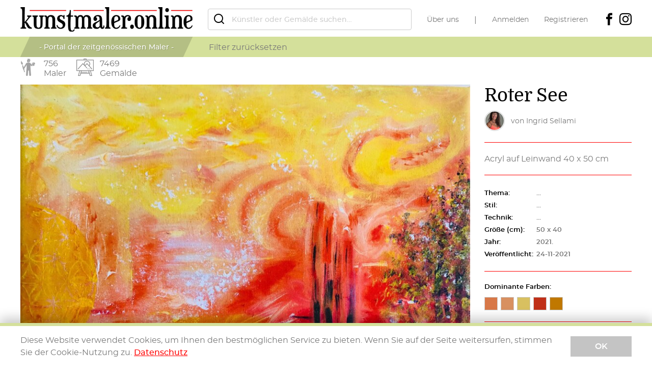

--- FILE ---
content_type: text/html; charset=UTF-8
request_url: https://www.kunstmaler.online/ingridsellami/roter-see/?affid=KhS556z2sO
body_size: 3690
content:
 <!-- main -->
 <!doctype html>
 <html lang="de">
 <head>
 <meta charset="utf-8">
 <title>Ingrid Sellami - Roter See | kunstmaler online</title>
 <meta name="viewport" content="width=device-width, initial-scale=1, user-scalable=no">
 <meta name="description" content="Acryl auf Leinwand 40 x 50 cm,Sellami,Ingrid,ingridsellami,Roter See"/>
 <link href="/images/style-485221845016ca17151f60c304a78827ad90920471.css" rel="stylesheet">
 <link rel="canonical" href="https://www.kunstmaler.online/ingridsellami/roter-see/?affid=KhS556z2sO" />
 <meta property="og:site_name" content="kunstmaler online">
 <meta property="og:title" content="Ingrid Sellami - Roter See | kunstmaler online">
 <meta property="og:url" content="https://www.kunstmaler.online/ingridsellami/roter-see/?affid=KhS556z2sO">
 <meta property="og:type" content="website">
 <meta property="og:image" content="https://images.kunstmaler.online/1637757236/desktop/painters-fullsize/202111241333RoterSeeLW40x50..jpg">
 <meta property="og:description" content="Acryl auf Leinwand 40 x 50 cm,Sellami,Ingrid,ingridsellami,Roter See" />
 <meta property="twitter:card" content="summary_large_image">
 <meta property="twitter:title" content="Ingrid Sellami - Roter See | kunstmaler online">
 <meta property="twitter:description" content="Acryl auf Leinwand 40 x 50 cm,Sellami,Ingrid,ingridsellami,Roter See">
 <meta property="twitter:image" content="https://images.kunstmaler.online/1637757236/desktop/painters-fullsize/202111241333RoterSeeLW40x50..jpg">
 <meta name="pinterest-rich-pin" content="false">
 <script type="text/javascript">document.cookie = 'resolution=' + Math.max(screen.width, screen.height) + ("devicePixelRatio" in window ? "," + devicePixelRatio : ",1") + '; path=/';</script>
 <script src="/OneSignalSDK.js" async=""></script>
 <script>
 var OneSignal = window.OneSignal || [];
 OneSignal.push(function() {
 OneSignal.init({
 appId: "7f3a248e-ca80-482f-b2f4-caa42881f942",
 });
 });
 </script>
 <script>
 var mcz_home_button = document.getElementById('mcz_home_Btn');
 window.onscroll = function() {scrollFunction()};
 function scrollFunction() {
 if (document.body.scrollTop > 20 || document.documentElement.scrollTop > 20) {
 mcz_home_button.style.display = 'block';
 } else {
 mcz_home_button.style.display = 'none';
 }
 }
 function topFunction() {
 document.body.scrollTop = 0;
 document.documentElement.scrollTop = 0;
 }
 </script>
 <script src="https://www.paypal.com/sdk/js?client-id=BAAeulf7kow9SpGkjXYINuIOh6pwISaT_seqAg8CENPchPPb3xSmsIrNo8327IoqBlhmvlWvHc3wvHiqH0&currency=EUR&locale=de_DE" data-sdk-integration-source="button-factory"></script>
 </head>
 <body>
 <button onclick="topFunction()" id="mcz_home_Btn" title="Home">Home</button>
 <script>
 var OneSignal = window.OneSignal || [];
 OneSignal.push(function() {
 OneSignal.init({
 appId: "7f3a248e-ca80-482f-b2f4-caa42881f942",
 });
 });
 </script>
 <script>
 var mcz_home_button = document.getElementById('mcz_home_Btn');
 window.onscroll = function() {scrollFunction()};
 function scrollFunction() {
 if (document.body.scrollTop > 20 || document.documentElement.scrollTop > 20) {
 mcz_home_button.style.display = 'block';
 } else {
 mcz_home_button.style.display = 'none';
 }
 }
 function topFunction() {
 document.body.scrollTop = 0;
 document.documentElement.scrollTop = 0;
 }
 </script>
 Maler
 Gemälde
 <div id="fb-root"></div>
 <script>(function(d, s, id) {
 var js, fjs = d.getElementsByTagName(s)[0];
 if (d.getElementById(id)) return;
 js = d.createElement(s); js.id = id;
 js.src = 'https://connect.facebook.net/en_US/sdk.js#xfbml=1&version=v3.2';
 fjs.parentNode.insertBefore(js, fjs);
 }(document, 'script', 'facebook-jssdk'));
 </script>
 <a name="top" class="anchor"></a>
 <div class="wrap">
 <!-- header -->
 <header class="main-header">
 <div class="top-bar">
 <div class="container">
 <div class="logo">
 <a href="/?q=delete"><img src="https://images.kunstmaler.online/logo.png" alt="kunstmaler.online"></a>
 </div>
 <div class="search-wrap">
 <form id="SearchForm" data-value="Main">
 <input type="search" name="Searchterm" id="Searchterm" placeholder="Künstler oder Gemälde suchen…" value="">
 </form>
 </div>
 <nav class="main-menu">
 <div>
 <ul>
 <li><a href="/uber-uns/">Über uns</a></li>
 </ul>
 <ul>
 <li><a href="/einloggen/">Anmelden</a></li>
 <li><a href="/registrieren/">Registrieren</a></li>
 </ul>
 <ul class="social">
 <li><a href="https://www.facebook.com/kunstmaler.online" target="_blank"><i class="icon-facebook"></i></a></li>
 <li><a href="https://www.instagram.com/kunstmaler.online/" target="_blank"><i class="icon-instagram"></i></a></li>
 </ul>
 </div>
 </nav>
 <nav class="mob-nav">
 <button class="icn-btn" id="searchTrigger"><span><i class="icon-search"></i></span></button>
 <button class="icn-btn" id="filterTrigger"><span><i class="icon-filter"></i></span></button>
 <button class="icn-btn" id="menuTrigger"><span><i class="icon-menu"></i></span></button>
 </nav>
 </div>
 </div>
 <div class="filter-bar" id="MainFilters">
 <div class="container">
 <div class="tagline"><span>- Portal der zeitgenössischen Maler -</span></div>
 <div class="button-row center">
 <button onclick="location.href='https://www.kunstmaler.online/?q=delete'" type="button">Filter zurücksetzen</button>
 </div>
 </div>
 </div>
 <div class="animation-bar">
 <div class="container">
 <div class="animation-wrapper"><a href="/?sel=painters">
 <div class="notification-badge">
 <div class="content-badge">
 <div class="identifier-badge"><img src="https://images.kunstmaler.online/painter3.png" alt="painters"></div>
 <div class="text">
 756
 <div>Maler</div>
 </div>
 </div>
 </div></a>
 </div>
 <div class="animation-wrapper"><a href="/?sel=paintarts">
 <div class="notification-badge">
 <div class="content-badge">
 <div class="identifier-badge"><img src="https://images.kunstmaler.online/paint-art2.png" alt="paintarts"></div>
 <div class="text">
 7469
 <div>Gemälde</div>
 </div>
 </div>
 </div></a>
 </div>
 </div><!-- end container -->
 </div><!-- end animation-bar -->
 </header>
 <!-- header -->
 <main>
 <div class="content">
 <section>
 <div class="container columns-wrapper">
 <div class="main-content">
 <figure class="art-large">
 <a href="#" data-featherlight="https://images.kunstmaler.online/1637757236/desktop/painters-fullsize/202111241333RoterSeeLW40x50..jpg">
 <img src="https://images.kunstmaler.online/1637757236/desktop/painters-fullsize/202111241333RoterSeeLW40x50..jpg" alt="" data-media="SharedMedia">
 </a>
 </figure>
 <div class="button-row art-nav">
 <a href="/ingridsellami/yellow-hills/" class="button large"><span>Vorheriges</span></a>
 <a href="/ingridsellami/tor-zum-meer/" class="button large r-align"><span>Nächstes</span></a>
 </div>
 </div>
 <div class="sidebar">
 <section>
 <h1 data-title="SharedTitle">Roter See</h1>
 <div class="painter">
 <figure class="avatar"><span><a href="/ingridsellami/"><img src="https://images.kunstmaler.online/1632146072/desktop/painters-avatar/704EtsyFotoWeinwurmOriginal..jpg" alt=""></a></span></figure>
 <span>von <a href="/ingridsellami/">Ingrid Sellami</a></span>
 </div>
 </section>
 <section data-description="SharedDescription">
 Acryl auf Leinwand 40 x 50 cm
 </section>
 <section>
 <div class="datalist">
 <div>
 <div class="label">Thema:</div>
 <div class="data">...</div>
 </div>
 <div>
 <div class="label">Stil:</div>
 <div class="data">...</div>
 </div>
 <div>
 <div class="label">Technik:</div>
 <div class="data">...</div>
 </div>
 <div>
 <div class="label">Größe (cm):</div>
 <div class="data">50 x 40</div>
 </div>
 <div>
 <div class="label">Jahr:</div>
 <div class="data">2021.</div>
 </div>
 <div>
 <div class="label">Veröffentlicht:</div>
 <div class="data">24-11-2021</div>
 </div>
 </div>
 </section>
 <section>
 <h6>Dominante Farben:</h6>
 <ul class="colors">
 <li style="background-color: #d87848" data-toggle="tooltip" data-placement="top" title="orange"></li>
 <li style="background-color: #d89060" data-toggle="tooltip" data-placement="top" title="orange"></li>
 <li style="background-color: #d8c060" data-toggle="tooltip" data-placement="top" title="silver"></li>
 <li style="background-color: #c03018" data-toggle="tooltip" data-placement="top" title="brown"></li>
 <li style="background-color: #c07800" data-toggle="tooltip" data-placement="top" title="orange"></li>
 </ul>
 </section>
 <section>
 <h6>Teilen:</h6>
 <!-- Go to https://platform.sharethis.com/inline-share-buttons to customize your tools -->
 <div class="sharethis-inline-share-buttons"></div>
 </section>
 <section>
 <a href="/ingridsellami/#contact" class="button large db"><span>Kontakt</span></a>
 </section>
 <section>
 <h6>Mehr von <a href="/ingridsellami/">Ingrid Sellami</a></h6>
 <ul class="thumbs">
 <li><a href="/ingridsellami/amalfi-kueste/"><img src="https://images.kunstmaler.online/1632300969/desktop/painters-thumbs/202109221056AmalfiKusteLW40x50..jpg" alt=""></a></li>
 <li><a href="/ingridsellami/colours-of-nature/"><img src="https://images.kunstmaler.online/1641804870/desktop/painters-thumbs/202201100954ColoursofnatureLW50x100..jpg" alt=""></a></li>
 <li><a href="/ingridsellami/bunte-berge/"><img src="https://images.kunstmaler.online/1632299233/desktop/painters-thumbs/202109221027bunteBergeLW40x50..jpg" alt=""></a></li>
 <li><a href="/ingridsellami/fischplatte/"><img src="https://images.kunstmaler.online/1635681383/desktop/painters-thumbs/202110311256FischplatteLW40x50..jpg" alt=""></a></li>
 <li><a href="/ingridsellami/floating-woman/"><img src="https://images.kunstmaler.online/1663235472/desktop/painters-thumbs/202209151151FloatingWomanLW40x50..jpg" alt=""></a></li>
 <li><a href="/ingridsellami/sonnenuntergang-schilf/"><img src="https://images.kunstmaler.online/1632298844/desktop/painters-thumbs/202109221020SonnenuntergangSchilfLW40x50..jpg" alt=""></a></li>
 </ul>
 </section>
 </div>
 </div>
 </section>
 <section class="msp">
 <div class="container columns-wrapper">
 <div class="main-content">
 <div class="fb-comments" data-href="https://www.kunstmaler.online/ingridsellami/roter-see" data-numposts="5" data-width="100%"></div>
 </div>
 </div>
 </section>
 </div>
 <!-- Go to https://platform.sharethis.com/inline-share-buttons to customize your tools -->
 <script type='text/javascript' src='https://platform-api.sharethis.com/js/sharethis.js#property=64d0aabd0fa8ca0019efa0fa&product=inline-share-buttons' async='async'></script>
 </main>
 <!-- footer -->
 <footer class="main-footer">
 <div class="footer-txt">
 <div class="container">
 <div class="logo">
 <a href="/"><img src="https://images.kunstmaler.online/logo.png" alt="kunstmaler.online"></a>
 </div>
 <p><strong><span style="color: #ff0000;">Was ist das?</span></strong><br /> Auf diesem Portal der zeitgenössischen Maler bekommen die Maler die Chance, dass sie ihre Gemälde vorstellen können.<br /> <strong><span style="color: #ff0000;">Wer sind sie?</span></strong><br /> Alle Maler unabhängig von ihrer Bildung dürfen hier gerne ihre Werke präsentieren. Es können auch Hobbymaler sein.<br /> <strong><span style="color: #ff0000;">Wie funktioniert es?</span></strong><br /> Das Portal der zeitgenössischen Maler funktioniert genauso wie ein soziales Netzwerk. Die Maler können sich registrieren, danach können sie ihre eigene Seite einrichten und die Fotos von ihren Gemälden hochladen.<br /> <strong><span style="color: #ff0000;">Was kostet das?</span></strong><br /> Nichts.</p>
 </div>
 </div>
 <div class="copyright-bar">
 <div class="container">
 <div>&copy; kunstmaler.online &nbsp;|&nbsp; Gemälde unterliegen dem Copyright des jeweiligem Eigentümers &nbsp;|&nbsp; <a href=/datenschutz/>Datenschutzerklärung</a> &nbsp;|&nbsp; <a href=/impressum/>Impressum</a> &nbsp;|&nbsp; <a href=mailto:kontakt@kunstmaler.online>Kontakt</a></div>
 <ul class="social">
 <li><a href="https://www.facebook.com/kunstmaler.online" target="_blank"><i class="icon-facebook"></i></a></li>
 <li><a href="https://www.instagram.com/kunstmaler.online/" target="_blank"><i class="icon-instagram"></i></a></li>
 </ul>
 </div>
 </div>
 </footer>
 </div>
 <!-- Go to www.addthis.com/dashboard to customize your tools -->
 <!-- footer -->
 </div>
 <div class="notification">
 <div class="container">
 <div class="message">
 <p>Diese Website verwendet Cookies, um Ihnen den bestmöglichen Service zu bieten. Wenn Sie auf der Seite weitersurfen, stimmen Sie der Cookie-Nutzung zu. <a href="/datenschutz/">Datenschutz</a></p>
 </div>
 <div>
 <button class="button">OK</button>
 </div>
 </div>
 </div>
 <script src="https://new-cms.nordnet.ws/hosted-libraries/js/tinymce/tinymce.gzip.js"></script>
 <script type="text/javascript" src="https://images.kunstmaler.online/javascript-de-4531272756613da7a5262277260794b620411a9fb9c.js" id="JsFile"></script>
 </body>
 </html>
 <!-- main -->